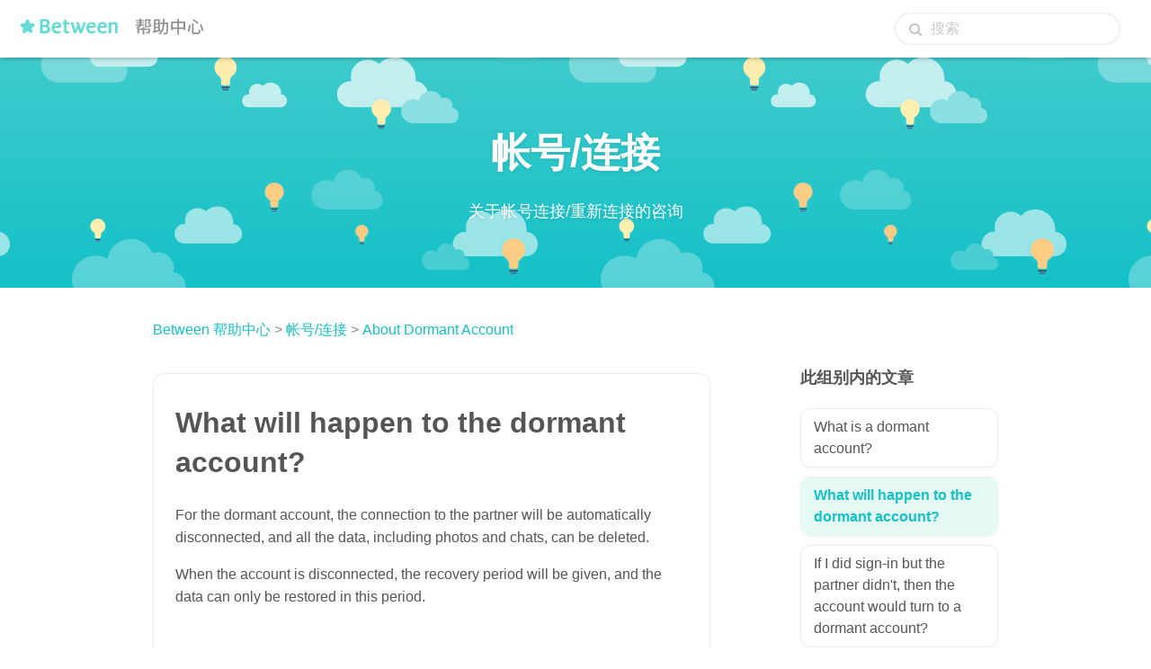

--- FILE ---
content_type: text/html; charset=utf-8
request_url: https://help.between.us/hc/zh-cn/articles/900000626766-What-will-happen-to-the-dormant-account
body_size: 4894
content:
<!DOCTYPE html>
<html dir="ltr" lang="zh-CN">
<head>
  <meta charset="utf-8" />
  <!-- v26831 -->


  <title>What will happen to the dormant account? &ndash; Between 帮助中心</title>

  <meta name="csrf-param" content="authenticity_token">
<meta name="csrf-token" content="">

  <meta name="description" content="For the dormant account, the connection to the partner will be automatically disconnected, and all the data, including photos and chats,..." /><meta property="og:image" content="https://help.between.us/hc/theming_assets/01HZKQ28204HS1TW7KW9H6QYQ8" />
<meta property="og:type" content="website" />
<meta property="og:site_name" content="Between 帮助中心" />
<meta property="og:title" content="What will happen to the dormant account?" />
<meta property="og:description" content="For the dormant account, the connection to the partner will be automatically disconnected, and all the data, including photos and chats, can be deleted.
When the account is disconnected, the recove..." />
<meta property="og:url" content="https://help.between.us/hc/zh-cn/articles/900000626766-What-will-happen-to-the-dormant-account" />
<link rel="canonical" href="https://help.between.us/hc/zh-cn/articles/900000626766-What-will-happen-to-the-dormant-account">
<link rel="alternate" hreflang="en-us" href="https://help.between.us/hc/en-us/articles/900000626766-What-will-happen-to-the-dormant-account">
<link rel="alternate" hreflang="ja" href="https://help.between.us/hc/ja/articles/900000626766-%E4%BC%91%E7%9C%A0%E3%82%A2%E3%82%AB%E3%82%A6%E3%83%B3%E3%83%88%E3%81%AB%E3%81%AA%E3%82%8B%E3%81%A8%E3%81%A9%E3%81%86%E3%81%AA%E3%82%8A%E3%81%BE%E3%81%99%E3%81%8B">
<link rel="alternate" hreflang="ko" href="https://help.between.us/hc/ko/articles/900000626766-%ED%9C%B4%EB%A9%B4%EA%B3%84%EC%A0%95%EC%9D%B4-%EB%90%98%EB%A9%B4-%EC%96%B4%EB%96%BB%EA%B2%8C-%EB%90%98%EB%82%98%EC%9A%94">
<link rel="alternate" hreflang="th" href="https://help.between.us/hc/th/articles/900000626766-What-will-happen-to-the-dormant-account">
<link rel="alternate" hreflang="x-default" href="https://help.between.us/hc/en-us/articles/900000626766-What-will-happen-to-the-dormant-account">
<link rel="alternate" hreflang="zh" href="https://help.between.us/hc/zh-tw/articles/900000626766-What-will-happen-to-the-dormant-account">
<link rel="alternate" hreflang="zh-cn" href="https://help.between.us/hc/zh-cn/articles/900000626766-What-will-happen-to-the-dormant-account">
<link rel="alternate" hreflang="zh-tw" href="https://help.between.us/hc/zh-tw/articles/900000626766-What-will-happen-to-the-dormant-account">

  <link rel="stylesheet" href="//static.zdassets.com/hc/assets/application-f34d73e002337ab267a13449ad9d7955.css" media="all" id="stylesheet" />
    <!-- Entypo pictograms by Daniel Bruce — www.entypo.com -->
    <link rel="stylesheet" href="//static.zdassets.com/hc/assets/theming_v1_support-e05586b61178dcde2a13a3d323525a18.css" media="all" />
  <link rel="stylesheet" type="text/css" href="/hc/theming_assets/1538866/4607748/style.css?digest=46690969988889">

  <link rel="icon" type="image/x-icon" href="/hc/theming_assets/01HZKQ286JE4G2AMFWJZ8ZBW3X">

    <script src="//static.zdassets.com/hc/assets/jquery-ed472032c65bb4295993684c673d706a.js"></script>
    

  <meta content="width=device-width, initial-scale=1.0, maximum-scale=1.0, user-scalable=0" name="viewport" />
<link rel="stylesheet" href="https://maxcdn.bootstrapcdn.com/font-awesome/4.7.0/css/font-awesome.min.css">
<script async src="https://www.googletagmanager.com/gtag/js?id=UA-31077776-8"></script>
<script>
  window.dataLayer = window.dataLayer || [];
  function gtag(){dataLayer.push(arguments);}
  gtag('js', new Date());
  gtag('config', 'UA-31077776-8');
</script>
<script>
  if (!window.localStorage) {
  	window.localStorage = {
  		getItem: function() { return null }
  	}
  }
</script>

  <script type="text/javascript" src="/hc/theming_assets/1538866/4607748/script.js?digest=46690969988889"></script>
</head>
<body class="">
  
  
  

  <header class="header shared-header">
  <div class="logo">
    <a title="主页" href="/hc/zh-cn">
      <img src="/hc/theming_assets/01HZKQ22RW5PJGHRMKCYPK6H54">
      <img class="help-center-logo" src="//p6.zdassets.com/hc/theme_assets/1538866/115000079548/ic_web_helpcenter_logo_gray_zh-hans.svg">
    </a>
  </div>
  <div class="actions">
    <span class="search-icon"></span>
    <form role="search" class="search search-mini" data-search="" data-instant="true" autocomplete="off" action="/hc/zh-cn/search" accept-charset="UTF-8" method="get"><input type="hidden" name="utf8" value="&#x2713;" autocomplete="off" /><input type="search" name="query" id="query" placeholder="搜索" autocomplete="off" aria-label="搜索" /></form>
  </div>
</header>


  <main role="main">
    <div class="hero hero-small">
  <div class="hero-inner">
    <h1>&nbsp;</h1>
    <p class="page-header-description">&nbsp;</p>
  </div>
</div>
<div class="container" data-zd-page="article-page">
  <nav class="sub-nav">
    <ol class="breadcrumbs">
  
    <li title="Between 帮助中心">
      
        <a href="/hc/zh-cn">Between 帮助中心</a>
      
    </li>
  
    <li title="帐号/连接">
      
        <a href="/hc/zh-cn/categories/115000997448-%E5%B8%90%E5%8F%B7-%E8%BF%9E%E6%8E%A5">帐号/连接</a>
      
    </li>
  
    <li title="About Dormant Account">
      
        <a href="/hc/zh-cn/sections/9251649106329-About-Dormant-Account">About Dormant Account</a>
      
    </li>
  
</ol>

  </nav>

  <div class="article-container" id="article-container">
    <article class="article">
      <header class="article-header">
        <h1 title="What will happen to the dormant account?" class="article-title">What will happen to the dormant account?</h1>
      </header>

      <section class="article-info">
        <div class="article-content">
          <div class="article-body"><p>For the dormant account, the connection to the partner will be automatically disconnected, and all the data, including photos and chats, can be deleted.</p>
<p>When the account is disconnected, the recovery period will be given, and the data can only be restored in this period.</p>
<p>&nbsp;</p>
<p><strong>※Caution</strong></p>
<p>1. If the recovery period is expired, all the data will be deleted immediately.</p>
<p>2. During the recovery period, the period can be extended/back up the data by purchasing a plan.</p>
<p>3. If [Full backup + unlimited extension of data recovery period] plan was purchased after disconnection, the account is excluded from being a dormant account.</p></div>

          <div class="article-attachments">
            <ul class="attachments">
              
            </ul>
          </div>
        </div>
      </section>
    </article>

    <section class="article-sidebar">
      <h3 class="collapsible-sidebar-title sidenav-title">此组别内的文章</h3>
      <ul>
        
          <li>
            <a href="/hc/zh-cn/articles/900000623143-What-is-a-dormant-account" class="">What is a dormant account?</a>
          </li>
        
          <li>
            <a href="/hc/zh-cn/articles/900000626766-What-will-happen-to-the-dormant-account" class="selected">What will happen to the dormant account?</a>
          </li>
        
          <li>
            <a href="/hc/zh-cn/articles/900001011326-If-I-did-sign-in-but-the-partner-didn-t-then-the-account-would-turn-to-a-dormant-account" class="">If I did sign-in but the partner didn&#39;t, then the account would turn to a dormant account?</a>
          </li>
        
          <li>
            <a href="/hc/zh-cn/articles/900000626806-I-want-to-re-activate-the-dormant-account-but-I-forgot-My-ID-password" class="">I want to re-activate the dormant account but I forgot My ID/password.</a>
          </li>
        
          <li>
            <a href="/hc/zh-cn/articles/900001031383-I-received-the-Account-to-be-dormant-email-and-I-want-to-delete-the-ID" class="">I received the &quot;Account to be dormant&quot; email and I want to delete the ID.</a>
          </li>
        
          <li>
            <a href="/hc/zh-cn/articles/900000626786-Currently-using-Between-but-received-an-email-regarding-the-dormant-account" class="">Currently using Between but received an email regarding the dormant account.</a>
          </li>
        
          <li>
            <a href="/hc/zh-cn/articles/900001031423-I-never-sign-up-in-the-service-but-received-an-account-to-be-dormant-email" class="">I never sign-up in the service but received an account to be dormant email.</a>
          </li>
        
        
      </ul>
    </section>
  </div>
</div>

  </main>

  <script>
let KOREAN_ONLY = true;
let MAIL_TEMPLATE_TOP = "";
let MAIL_TEMPLATE_MIDDLE = "";  
if(!KOREAN_ONLY || "zh_hans" === "ko"){
  MAIL_TEMPLATE_TOP = `Please tell us more so that we can look into the issue.
-Between ID(mail address) :
-Detailed description : 
-Screenshot of error :`;
  MAIL_TEMPLATE_MIDDLE = `============
The user information below is automatically filled. Please don't remove it.
`;
}
</script>

<footer class="footer">
  <div class="footer-inner">
    <div class="footer-links">
      <div class="footer-article-links">
        <a style="font-weight:bold" href="https://between.us/policy/privacy?lang=zh_hans">隐私政策</a>
        <a href="https://between.us/policy/terms?lang=zh_hans">使用条款</a>
        <a href="https://between.us/policy/security?lang=zh_hans">信息安全</a>
      </div>
      <a class="footer-home-link" href="https://between.us">← 访问Between网站</a>
    </div>
    <div class="footer-social-and-language">
      <div class="footer-socials">
        <a target="_blank" class="footer-social-facebook hidden">&#61570;</a> <!-- fa-facebook-square -->
        <a target="_blank" class="footer-social-twitter hidden">&#61593;</a> <!-- fa-twitter -->
        <a target="_blank" class="footer-social-instagram hidden">&#61805;</a> <!-- fa-instagram -->
        <a href="#" class="contact-us-link footer-email">&#61443;</a>
      </div>
      <div class="footer-language-selector">
        
          <div class="dropdown language-selector" aria-haspopup="true">
            <a class="dropdown-toggle">
              简体中文
            </a>
            <span class="dropdown-menu dropdown-menu-end" role="menu">
              
                <a href="/hc/change_language/en-us?return_to=%2Fhc%2Fen-us%2Farticles%2F900000626766-What-will-happen-to-the-dormant-account" dir="ltr" rel="nofollow" role="menuitem">
                  English (US)
                </a>
              
                <a href="/hc/change_language/ja?return_to=%2Fhc%2Fja%2Farticles%2F900000626766-%25E4%25BC%2591%25E7%259C%25A0%25E3%2582%25A2%25E3%2582%25AB%25E3%2582%25A6%25E3%2583%25B3%25E3%2583%2588%25E3%2581%25AB%25E3%2581%25AA%25E3%2582%258B%25E3%2581%25A8%25E3%2581%25A9%25E3%2581%2586%25E3%2581%25AA%25E3%2582%258A%25E3%2581%25BE%25E3%2581%2599%25E3%2581%258B" dir="ltr" rel="nofollow" role="menuitem">
                  日本語
                </a>
              
                <a href="/hc/change_language/ko?return_to=%2Fhc%2Fko%2Farticles%2F900000626766-%25ED%259C%25B4%25EB%25A9%25B4%25EA%25B3%2584%25EC%25A0%2595%25EC%259D%25B4-%25EB%2590%2598%25EB%25A9%25B4-%25EC%2596%25B4%25EB%2596%25BB%25EA%25B2%258C-%25EB%2590%2598%25EB%2582%2598%25EC%259A%2594" dir="ltr" rel="nofollow" role="menuitem">
                  한국어
                </a>
              
                <a href="/hc/change_language/th?return_to=%2Fhc%2Fth%2Farticles%2F900000626766-What-will-happen-to-the-dormant-account" dir="ltr" rel="nofollow" role="menuitem">
                  ไทย
                </a>
              
                <a href="/hc/change_language/zh-tw?return_to=%2Fhc%2Fzh-tw%2Farticles%2F900000626766-What-will-happen-to-the-dormant-account" dir="ltr" rel="nofollow" role="menuitem">
                  繁體中文
                </a>
              
            </span>
          </div>
        
      </div>
    </div>
  </div>
</footer>



  <!-- / -->

  
  <script src="//static.zdassets.com/hc/assets/zh-cn.a7fc9fce610a3f678455.js"></script>
  

  <script type="text/javascript">
  /*

    Greetings sourcecode lurker!

    This is for internal Zendesk and legacy usage,
    we don't support or guarantee any of these values
    so please don't build stuff on top of them.

  */

  HelpCenter = {};
  HelpCenter.account = {"subdomain":"betweenus","environment":"production","name":"Between"};
  HelpCenter.user = {"identifier":"da39a3ee5e6b4b0d3255bfef95601890afd80709","email":null,"name":"","role":"anonymous","avatar_url":"https://assets.zendesk.com/hc/assets/default_avatar.png","is_admin":false,"organizations":[],"groups":[]};
  HelpCenter.internal = {"asset_url":"//static.zdassets.com/hc/assets/","web_widget_asset_composer_url":"https://static.zdassets.com/ekr/snippet.js","current_session":{"locale":"zh-cn","csrf_token":null,"shared_csrf_token":null},"usage_tracking":{"event":"article_viewed","data":"[base64]","url":"https://help.between.us/hc/activity"},"current_record_id":"900000626766","current_record_url":"/hc/zh-cn/articles/900000626766-What-will-happen-to-the-dormant-account","current_record_title":"What will happen to the dormant account?","current_text_direction":"ltr","current_brand_id":4607748,"current_brand_name":"Between","current_brand_url":"https://betweenus.zendesk.com","current_brand_active":true,"current_path":"/hc/zh-cn/articles/900000626766-What-will-happen-to-the-dormant-account","show_autocomplete_breadcrumbs":true,"user_info_changing_enabled":false,"has_user_profiles_enabled":false,"has_end_user_attachments":true,"user_aliases_enabled":false,"has_anonymous_kb_voting":false,"has_multi_language_help_center":true,"show_at_mentions":false,"embeddables_config":{"embeddables_web_widget":false,"embeddables_help_center_auth_enabled":false,"embeddables_connect_ipms":false},"answer_bot_subdomain":"static","gather_plan_state":"subscribed","has_article_verification":false,"has_gather":true,"has_ckeditor":false,"has_community_enabled":false,"has_community_badges":false,"has_community_post_content_tagging":false,"has_gather_content_tags":false,"has_guide_content_tags":true,"has_user_segments":true,"has_answer_bot_web_form_enabled":false,"has_garden_modals":false,"theming_cookie_key":"hc-da39a3ee5e6b4b0d3255bfef95601890afd80709-2-preview","is_preview":false,"has_search_settings_in_plan":true,"theming_api_version":1,"theming_settings":{"color_1":"#14c1c7","color_2":"#ffffff","color_3":"#333333","color_4":"#34d6ce","color_5":"#ffffff","font_1":"Helvetica, Arial, sans-serif","font_2":"Helvetica, Arial, sans-serif","logo":"/hc/theming_assets/01HZKQ28204HS1TW7KW9H6QYQ8","favicon":"/hc/theming_assets/01HZKQ286JE4G2AMFWJZ8ZBW3X","homepage_background_image":"/hc/theming_assets/01HZKQ299NBSW8T1P4TQPB2B19","community_background_image":"/hc/theming_assets/01HZKQ2AE243CSQWB95X4HYA8Z","community_image":"/hc/theming_assets/01HZKQ2B9K3XB0W6Y2MT6FDNT5"},"has_pci_credit_card_custom_field":false,"help_center_restricted":false,"is_assuming_someone_else":false,"flash_messages":[],"user_photo_editing_enabled":true,"user_preferred_locale":"en-us","base_locale":"zh-cn","login_url":"https://betweenus.zendesk.com/access?brand_id=4607748\u0026return_to=https%3A%2F%2Fhelp.between.us%2Fhc%2Fzh-cn%2Farticles%2F900000626766-What-will-happen-to-the-dormant-account","has_alternate_templates":false,"has_custom_statuses_enabled":true,"has_hc_generative_answers_setting_enabled":true,"has_generative_search_with_zgpt_enabled":false,"has_suggested_initial_questions_enabled":false,"has_guide_service_catalog":false,"has_service_catalog_search_poc":false,"has_service_catalog_itam":false,"has_csat_reverse_2_scale_in_mobile":false,"has_knowledge_navigation":false,"has_unified_navigation":false,"has_csat_bet365_branding":false,"version":"v26831","dev_mode":false};
</script>

  
  <script src="//static.zdassets.com/hc/assets/moment-3b62525bdab669b7b17d1a9d8b5d46b4.js"></script>
  <script src="//static.zdassets.com/hc/assets/hc_enduser-2a5c7d395cc5df83aeb04ab184a4dcef.js"></script>
  
  
</body>
</html>

--- FILE ---
content_type: image/svg+xml
request_url: https://help.between.us/hc/theming_assets/01HZKQ2288J6F41XMNWA5RZG83
body_size: 3391
content:
<svg xmlns="http://www.w3.org/2000/svg" width="940" height="512" viewBox="0 0 940 512">
    <defs>
        <filter id="a" width="165%" height="142.6%" x="-33.8%" y="-20.5%" filterUnits="objectBoundingBox">
            <feOffset dy="1" in="SourceAlpha" result="shadowOffsetOuter1"/>
            <feGaussianBlur in="shadowOffsetOuter1" result="shadowBlurOuter1" stdDeviation="4"/>
            <feColorMatrix in="shadowBlurOuter1" result="shadowMatrixOuter1" values="0 0 0 0 0.0784313725 0 0 0 0 0.756862745 0 0 0 0 0.780392157 0 0 0 0.3 0"/>
            <feMerge>
                <feMergeNode in="shadowMatrixOuter1"/>
                <feMergeNode in="SourceGraphic"/>
            </feMerge>
        </filter>
        <filter id="b" width="196.3%" height="163.4%" x="-50%" y="-30.5%" filterUnits="objectBoundingBox">
            <feOffset dy="1" in="SourceAlpha" result="shadowOffsetOuter1"/>
            <feGaussianBlur in="shadowOffsetOuter1" result="shadowBlurOuter1" stdDeviation="4"/>
            <feColorMatrix in="shadowBlurOuter1" result="shadowMatrixOuter1" values="0 0 0 0 0.0784313725 0 0 0 0 0.756862745 0 0 0 0 0.780392157 0 0 0 0.3 0"/>
            <feMerge>
                <feMergeNode in="shadowMatrixOuter1"/>
                <feMergeNode in="SourceGraphic"/>
            </feMerge>
        </filter>
        <filter id="c" width="174.3%" height="149.1%" x="-38.6%" y="-23.6%" filterUnits="objectBoundingBox">
            <feOffset dy="1" in="SourceAlpha" result="shadowOffsetOuter1"/>
            <feGaussianBlur in="shadowOffsetOuter1" result="shadowBlurOuter1" stdDeviation="4"/>
            <feColorMatrix in="shadowBlurOuter1" result="shadowMatrixOuter1" values="0 0 0 0 0.0784313725 0 0 0 0 0.756862745 0 0 0 0 0.780392157 0 0 0 0.3 0"/>
            <feMerge>
                <feMergeNode in="shadowMatrixOuter1"/>
                <feMergeNode in="SourceGraphic"/>
            </feMerge>
        </filter>
        <filter id="d" width="213%" height="174.3%" x="-58.7%" y="-35.7%" filterUnits="objectBoundingBox">
            <feOffset dy="1" in="SourceAlpha" result="shadowOffsetOuter1"/>
            <feGaussianBlur in="shadowOffsetOuter1" result="shadowBlurOuter1" stdDeviation="4"/>
            <feColorMatrix in="shadowBlurOuter1" result="shadowMatrixOuter1" values="0 0 0 0 0.0784313725 0 0 0 0 0.756862745 0 0 0 0 0.780392157 0 0 0 0.3 0"/>
            <feMerge>
                <feMergeNode in="shadowMatrixOuter1"/>
                <feMergeNode in="SourceGraphic"/>
            </feMerge>
        </filter>
        <filter id="e" width="208.3%" height="172.2%" x="-56.2%" y="-34.7%" filterUnits="objectBoundingBox">
            <feOffset dy="1" in="SourceAlpha" result="shadowOffsetOuter1"/>
            <feGaussianBlur in="shadowOffsetOuter1" result="shadowBlurOuter1" stdDeviation="4"/>
            <feColorMatrix in="shadowBlurOuter1" result="shadowMatrixOuter1" values="0 0 0 0 0.0784313725 0 0 0 0 0.756862745 0 0 0 0 0.780392157 0 0 0 0.3 0"/>
            <feMerge>
                <feMergeNode in="shadowMatrixOuter1"/>
                <feMergeNode in="SourceGraphic"/>
            </feMerge>
        </filter>
        <filter id="f" width="176.5%" height="150%" x="-39.7%" y="-24%" filterUnits="objectBoundingBox">
            <feOffset dy="1" in="SourceAlpha" result="shadowOffsetOuter1"/>
            <feGaussianBlur in="shadowOffsetOuter1" result="shadowBlurOuter1" stdDeviation="4"/>
            <feColorMatrix in="shadowBlurOuter1" result="shadowMatrixOuter1" values="0 0 0 0 0.0784313725 0 0 0 0 0.756862745 0 0 0 0 0.780392157 0 0 0 0.3 0"/>
            <feMerge>
                <feMergeNode in="shadowMatrixOuter1"/>
                <feMergeNode in="SourceGraphic"/>
            </feMerge>
        </filter>
        <filter id="g" width="161.9%" height="140.6%" x="-32.1%" y="-19.5%" filterUnits="objectBoundingBox">
            <feOffset dy="1" in="SourceAlpha" result="shadowOffsetOuter1"/>
            <feGaussianBlur in="shadowOffsetOuter1" result="shadowBlurOuter1" stdDeviation="4"/>
            <feColorMatrix in="shadowBlurOuter1" result="shadowMatrixOuter1" values="0 0 0 0 0.0784313725 0 0 0 0 0.756862745 0 0 0 0 0.780392157 0 0 0 0.3 0"/>
            <feMerge>
                <feMergeNode in="shadowMatrixOuter1"/>
                <feMergeNode in="SourceGraphic"/>
            </feMerge>
        </filter>
    </defs>
    <g fill="none" fill-rule="evenodd">
        <g filter="url(#a)" transform="translate(768.255 100.805)">
            <path fill="#FDECAE" d="M39.194 19.316c0-10.93-9.216-19.74-20.401-19.3C8.532.418.138 8.938 0 19.07c-.068 6.708 3.306 12.633 8.514 16.158 1.987 1.355 3.203 3.583 3.203 5.974v6.013c0 3.742 1.901 4.039 7.88 4.039 5.053 0 7.965.113 7.965-3.715V41.29c0-2.49 1.285-4.777 3.34-6.214 5.02-3.497 8.291-9.248 8.291-15.76"/>
            <rect width="15.075" height="3.015" x="12.06" y="53.264" fill="#38506B" rx="1.507"/>
            <rect width="11.055" height="3.015" x="14.07" y="57.284" fill="#496D91" rx="1.507"/>
        </g>
        <path fill="#FFF" fill-opacity=".7" d="M272.152 457.962c.307-1.04.475-2.14.475-3.28 0-6.38-5.172-11.552-11.552-11.552-1.526 0-2.982.299-4.316.837-2.675-6.288-8.91-10.698-16.175-10.698-8.712 0-15.939 6.341-17.326 14.66a17.48 17.48 0 0 0-8.8-2.365c-9.704 0-17.57 7.867-17.57 17.57 0 9.704 7.866 17.57 17.57 17.57.7 0 1.389-.044 2.067-.124h54.617c5.623 0 10.182-4.558 10.182-10.181v-2.306c0-5.283-4.023-9.625-9.172-10.131" opacity=".3"/>
        <path fill="#FFF" d="M886.485 167.867c.094-.758.148-1.529.148-2.313 0-10.29-8.341-18.631-18.63-18.631a18.572 18.572 0 0 0-13.555 5.856 14.884 14.884 0 0 0-9.94-3.79c-8.254 0-14.945 6.69-14.945 14.943 0 1.35.183 2.658.519 3.902h-1.186c-6.375 0-11.544 5.169-11.544 11.544 0 6.377 5.169 11.545 11.544 11.545h56.761c6.375 0 11.544-5.168 11.544-11.545 0-6.096-4.727-11.086-10.716-11.511" opacity=".7"/>
        <path fill="#FFF" fill-opacity=".7" d="M612.3 118.923c.418 1.553.642 3.186.642 4.872v4.223c0 10.301-8.35 18.651-18.651 18.651H494.238a32.426 32.426 0 0 1-3.787.229c-17.777 0-32.188-14.411-32.188-32.188 0-17.776 14.41-32.187 32.188-32.187a32.023 32.023 0 0 1 16.12 4.332C509.113 71.617 522.35 60 538.31 60c11.18 0 21.027 5.7 26.796 14.352a22.902 22.902 0 0 0-.27 3.519c0 2.053.277 4.042.788 5.934h-1.803c-9.697 0-17.56 7.862-17.56 17.559 0 9.698 7.863 17.559 17.56 17.559h48.477z" opacity=".43"/>
        <path fill="#FFF" d="M651.414 83.855c.143-1.153.225-2.325.225-3.518 0-15.65-12.687-28.337-28.337-28.337-8.127 0-15.45 3.426-20.616 8.907a22.639 22.639 0 0 0-15.12-5.765c-12.553 0-22.73 10.176-22.73 22.729 0 2.053.278 4.042.789 5.934h-1.803c-9.697 0-17.56 7.862-17.56 17.559 0 9.698 7.863 17.559 17.56 17.559h86.332c9.697 0 17.558-7.861 17.558-17.559 0-9.273-7.19-16.862-16.298-17.509M206.887 162.83c-2.088-10.069-10.67-17.757-21.17-18.503.19-1.532.3-3.09.3-4.675 0-20.794-16.858-37.652-37.653-37.652-10.798 0-20.527 4.552-27.393 11.835a30.081 30.081 0 0 0-20.09-7.66c-16.68 0-30.201 13.521-30.201 30.2a30.2 30.2 0 0 0 1.047 7.885h-2.396C56.447 144.26 46 154.707 46 167.592c0 12.886 10.447 23.331 23.331 23.331h91.905c2.936-8.202 10.778-14.07 19.99-14.07 3.875 0 7.503 1.043 10.63 2.856 1.35-8.094 7.277-14.638 15.031-16.878z" opacity=".7"/>
        <path fill="#FFF" d="M801.248 398.62c.141-1.14.222-2.298.222-3.477 0-15.463-12.535-27.999-27.999-27.999-8.03 0-15.264 3.386-20.37 8.801a22.369 22.369 0 0 0-14.94-5.696c-12.402 0-22.457 10.055-22.457 22.458 0 2.028.274 3.994.779 5.863H714.7c-9.581 0-17.35 7.768-17.35 17.35s7.769 17.349 17.35 17.349h85.302c9.581 0 17.349-7.767 17.349-17.35 0-9.162-7.105-16.66-16.104-17.3M272.537 456.117c.428.025.86.038 1.294.038H381.17c12.056 0 21.83-9.774 21.83-21.832 0-11.529-8.94-20.965-20.264-21.769.178-1.433.28-2.89.28-4.374 0-19.458-15.774-35.232-35.232-35.232-10.104 0-19.208 4.26-25.632 11.074a28.147 28.147 0 0 0-18.8-7.167c-15.607 0-28.259 12.652-28.259 28.259 0 2.553.345 5.026.98 7.378h-2.242c-12.056 0-21.831 9.775-21.831 21.831 0 1.153.09 2.284.261 3.388a17.617 17.617 0 0 1 4.498 6.256 11.509 11.509 0 0 1 4.316-.837c6.38 0 11.552 5.172 11.552 11.552 0 .486-.03.965-.09 1.435z" opacity=".56"/>
        <path fill="#FFF" d="M250.92 191.83a13.96 13.96 0 0 0 .574-3.963c0-7.707-6.247-13.954-13.954-13.954-1.844 0-3.603.36-5.214 1.01-3.232-7.596-10.764-12.923-19.54-12.923-10.524 0-19.254 7.66-20.93 17.709a21.117 21.117 0 0 0-10.63-2.857c-11.723 0-21.226 9.503-21.226 21.225 0 11.723 9.503 21.226 21.226 21.226.845 0 1.677-.055 2.497-.15h65.978c6.793 0 12.299-5.507 12.299-12.3v-2.785c0-6.382-4.86-11.627-11.08-12.239" opacity=".43"/>
        <path fill="#FFF" fill-opacity=".7" d="M112.757 339.01c.459-1.552.709-3.194.709-4.895 0-9.52-7.718-17.238-17.238-17.238-2.278 0-4.45.446-6.44 1.25-3.993-9.385-13.297-15.965-24.138-15.965-13 0-23.784 9.463-25.855 21.876a26.086 26.086 0 0 0-13.131-3.53c-14.481 0-26.22 11.74-26.22 26.22 0 14.481 11.739 26.22 26.22 26.22 1.044 0 2.072-.068 3.085-.186h81.502c8.39 0 15.193-6.802 15.193-15.193v-3.44c0-7.884-6.003-14.363-13.687-15.12M396.089 81.257c.307-1.04.474-2.14.474-3.28 0-6.38-5.171-11.552-11.55-11.552-1.527 0-2.983.299-4.317.837-2.676-6.288-8.91-10.698-16.175-10.698-8.712 0-15.939 6.342-17.326 14.66a17.48 17.48 0 0 0-8.8-2.365c-9.704 0-17.57 7.867-17.57 17.57 0 9.704 7.866 17.571 17.57 17.571.7 0 1.389-.045 2.067-.125h54.617c5.623 0 10.181-4.558 10.181-10.181v-2.305c0-5.284-4.022-9.625-9.171-10.132" opacity=".3"/>
        <path fill="#FFF" fill-opacity=".7" d="M694.907 484.28a27.645 27.645 0 0 0 1.136-7.847c0-15.262-12.372-27.635-27.635-27.635-3.65 0-7.134.715-10.326 2.002-6.4-15.044-21.315-25.593-38.696-25.593-20.84 0-38.13 15.17-41.45 35.07a41.82 41.82 0 0 0-21.051-5.657c-23.216 0-42.036 18.82-42.036 42.034 0 23.216 18.82 42.035 42.036 42.035 1.674 0 3.322-.108 4.945-.299h130.662c13.453 0 24.357-10.904 24.357-24.357v-5.514c0-12.64-9.623-23.027-21.942-24.239" opacity=".4"/>
        <g filter="url(#b)" transform="translate(547.602 389.269)">
            <path fill="#FEEEAF" d="M26.484 13.052c0-7.385-6.227-13.34-13.786-13.041C5.765.282.093 6.04.001 12.886c-.047 4.533 2.234 8.537 5.752 10.918 1.343.916 2.165 2.421 2.165 4.037v4.063c0 2.528 1.285 2.729 5.324 2.729 3.415 0 5.383.076 5.383-2.51V27.9c0-1.683.868-3.228 2.257-4.199 3.391-2.363 5.602-6.249 5.602-10.65"/>
            <rect width="10.186" height="2.037" x="8.149" y="35.991" fill="#38506B" rx="1.019"/>
            <rect width="7.47" height="2.037" x="9.507" y="38.708" fill="#496D91" rx="1.019"/>
        </g>
        <g filter="url(#c)" transform="translate(107.549 176.423)">
            <path fill="#FEEEAF" d="M34.421 16.964c0-9.6-8.093-17.337-17.917-16.95C7.493.367.121 7.85.001 16.747c-.06 5.892 2.903 11.096 7.477 14.19 1.745 1.191 2.813 3.147 2.813 5.247v5.28c0 3.287 1.67 3.548 6.92 3.548 4.438 0 6.995.1 6.995-3.262v-5.487c0-2.188 1.129-4.196 2.934-5.458 4.408-3.07 7.281-8.122 7.281-13.841"/>
            <rect width="13.239" height="2.648" x="10.591" y="46.777" fill="#38506B" rx="1.324"/>
            <rect width="9.709" height="2.648" x="12.356" y="50.308" fill="#496D91" rx="1.324"/>
        </g>
        <g filter="url(#d)" transform="translate(78.773 400.207)">
            <path fill="#FBCB85" d="M22.665 11.17c0-6.32-5.33-11.416-11.798-11.16C4.934.241.08 5.168.001 11.026c-.04 3.88 1.911 7.306 4.923 9.344 1.149.784 1.852 2.072 1.852 3.455v3.477c0 2.163 1.1 2.335 4.557 2.335 2.922 0 4.606.066 4.606-2.148v-3.613c0-1.44.743-2.762 1.931-3.593 2.903-2.022 4.795-5.348 4.795-9.114"/>
            <rect width="8.717" height="1.743" x="6.974" y="30.801" fill="#38506B" rx=".872"/>
            <rect width="6.393" height="1.743" x="8.136" y="33.125" fill="#496D91" rx=".872"/>
        </g>
        <g filter="url(#e)" transform="translate(434.263 34)">
            <path fill="#FDCD85" d="M23.396 11.53c0-6.524-5.501-11.784-12.178-11.52C5.093.25.082 5.334 0 11.382c-.041 4.005 1.973 7.542 5.082 9.645 1.186.81 1.912 2.139 1.912 3.566v3.59c0 2.233 1.135 2.41 4.703 2.41 3.017 0 4.755.068 4.755-2.217v-3.73c0-1.486.767-2.85 1.994-3.709 2.996-2.087 4.949-5.52 4.949-9.408"/>
            <rect width="8.998" height="1.8" x="7.199" y="31.795" fill="#38506B" rx=".9"/>
            <rect width="6.599" height="1.8" x="8.399" y="34.194" fill="#496D91" rx=".9"/>
        </g>
        <g filter="url(#f)" transform="translate(857.852 324.987)">
            <path fill="#FDCD85" d="M33.42 16.47c0-9.32-7.858-16.832-17.396-16.456C7.274.356.118 7.622.001 16.26c-.059 5.72 2.819 10.772 7.26 13.777 1.694 1.156 2.73 3.056 2.73 5.094v5.128c0 3.19 1.622 3.444 6.72 3.444 4.309 0 6.792.096 6.792-3.168V35.21c0-2.124 1.095-4.074 2.848-5.299 4.28-2.982 7.07-7.886 7.07-13.44"/>
            <rect width="12.854" height="2.571" x="10.283" y="45.418" fill="#38506B" rx="1.285"/>
            <rect width="9.426" height="2.571" x="11.997" y="48.846" fill="#496D91" rx="1.285"/>
        </g>
        <g filter="url(#g)" transform="translate(339.26 424.155)">
            <path fill="#FDCD85" d="M41.339 20.373c0-11.528-9.72-20.821-21.518-20.356C8.999.44.146 9.427 0 20.113c-.072 7.076 3.487 13.325 8.98 17.042 2.095 1.43 3.378 3.78 3.378 6.301v6.342c0 3.947 2.006 4.26 8.311 4.26 5.33 0 8.401.12 8.401-3.918v-6.59c0-2.626 1.355-5.038 3.523-6.553 5.294-3.689 8.745-9.755 8.745-16.624"/>
            <rect width="15.9" height="3.18" x="12.72" y="56.179" fill="#38506B" rx="1.59"/>
            <rect width="11.66" height="3.18" x="14.84" y="60.419" fill="#496D91" rx="1.59"/>
        </g>
    </g>
</svg>


--- FILE ---
content_type: image/svg+xml
request_url: https://help.between.us/hc/theming_assets/01HZKQ22RW5PJGHRMKCYPK6H54
body_size: 5292
content:
<?xml version="1.0" encoding="UTF-8"?>
<svg width="132px" height="32px" viewBox="0 0 132 32" version="1.1" xmlns="http://www.w3.org/2000/svg" xmlns:xlink="http://www.w3.org/1999/xlink">
    <!-- Generator: Sketch 44.1 (41455) - http://www.bohemiancoding.com/sketch -->
    <title>ic_web_between_logo_mint</title>
    <desc>Created with Sketch.</desc>
    <defs></defs>
    <g id="Page-1" stroke="none" stroke-width="1" fill="none" fill-rule="evenodd">
        <g id="ic_web_between_logo_mint" fill="#65DBD5">
            <path d="M63.4199482,22.6596277 C63.8064433,22.5718129 64.3823321,22.3102956 64.388113,22.307818 L64.7201024,22.1564132 L64.7201024,24.0283269 C64.7201024,24.4624456 64.465467,24.859952 64.0715393,25.0405366 C63.7089937,25.2068066 63.433437,25.2772786 63.1900883,25.3394922 L63.0670375,25.3714249 C62.6386996,25.4818127 62.2015527,25.5352173 61.7288945,25.5352173 C60.4458079,25.5352173 59.4999409,25.1897391 58.9177207,24.5084176 C58.3426579,23.8370063 58.0632472,22.7573526 58.0632472,21.2088946 L58.0695787,13.9951452 L56.0049681,13.9951452 L56.0049681,11.2596738 L58.0720562,11.2596738 L58.0734326,8.56797213 L61.284315,7.17614931 L61.2873431,11.2596738 L64.6232033,11.2596738 L64.622928,13.9951452 L61.2909218,13.9951452 L61.3000061,20.8100119 C61.3000061,21.7957946 61.4847199,22.2128459 61.6394281,22.3895766 C61.9067263,22.708903 62.6874244,22.8258976 63.4199482,22.6596277 Z M124.49157,11.8403249 C125.241987,12.5387138 125.622426,13.6447945 125.622426,15.1280108 L125.622426,25.0546585 L122.355662,25.0546585 L122.355662,16.6260922 C122.355662,15.4159551 122.192695,14.5636839 121.870891,14.0924021 C121.588452,13.6698451 120.978153,13.4562268 120.055961,13.4562268 C119.831331,13.4562268 119.592662,13.4966931 119.346561,13.5765247 C119.221308,13.6194686 119.087245,13.6692946 118.956212,13.7218733 C118.908588,13.7414183 118.658632,13.854559 118.412255,13.988621 C118.194233,14.1097448 117.978687,14.2484867 117.887569,14.3170317 C117.751855,14.4230151 117.634861,14.5212906 117.534383,14.6140604 L117.534658,25.0546585 L114.284135,25.0546585 L114.284135,11.177172 L117.534658,11.177172 L117.534658,12.0699096 C118.027963,11.7048864 118.566413,11.4177679 119.167628,11.1983686 C119.180841,11.192863 119.200111,11.185981 119.21883,11.1799248 C121.220126,10.4641931 123.292995,10.7224071 124.49157,11.8403249 Z M82.534003,11.2471485 L85.7052449,11.2471485 L81.0224328,24.0361724 C81.007017,24.0882006 80.9841687,24.1504142 80.9580169,24.2112514 C80.8875449,24.3769708 80.7933987,24.5325048 80.6788816,24.672623 C80.3130326,25.11968 79.7723799,25.3762423 79.1953901,25.3762423 C79.0291201,25.3762423 78.8631254,25.3547703 78.7023611,25.3121017 C78.1220678,25.1579441 77.6417018,24.7331849 77.417898,24.17574 C77.3967013,24.122886 76.4428512,21.11874 75.7587769,18.9616348 L73.4067725,24.4356057 C73.3619016,24.5292014 73.3079465,24.6093083 73.2435306,24.679505 C72.9173222,25.0973822 72.4097032,25.3451355 71.8616179,25.3451355 C71.728657,25.3451355 71.5962467,25.3302703 71.4682408,25.3010905 C70.8725318,25.1659273 70.3808792,24.7216231 70.1857047,24.1421557 L70.1650586,24.0774646 L66.1500792,11.2471485 L69.5019057,11.2471485 L72.4479673,20.8462114 L74.6259939,15.5335554 L73.4472389,11.2471485 L76.7941103,11.2471485 L79.5840874,20.6760874 L82.534003,11.2471485 Z M39.5818717,17.0556414 L39.5832481,17.0570178 C40.2780584,17.8889182 40.6304186,18.9459988 40.6304186,20.1990798 C40.6304186,21.0163903 40.4490081,21.778094 40.0911423,22.4629942 C39.7390574,23.1225684 39.2460284,23.68662 38.6249935,24.1413849 C38.007262,24.5983521 37.2634516,24.9498864 36.4155849,25.1860779 C35.5795552,25.4175896 34.6678232,25.5351347 33.7048888,25.5351347 C33.1133091,25.5351347 32.4388696,25.5040279 31.9009697,25.452275 C31.3804126,25.4043761 30.8526981,25.3424377 30.2886465,25.2639825 C29.9283031,25.2114038 29.5932856,25.1535947 29.2629479,25.0867013 C28.676048,24.9677797 27.7753272,24.7329647 27.7753272,24.7329647 L27.7753272,7.64542154 C27.7753272,7.64542154 29.1751332,7.28810626 30.4601468,7.15514534 C32.9035446,6.90161116 34.6826884,6.95776857 36.0588202,7.33132544 C36.8466756,7.54356741 37.542587,7.85546125 38.1267341,8.25874852 C38.7122577,8.6590077 39.1777586,9.15396368 39.509748,9.72957711 C39.8376081,10.3057411 40.0036028,10.9430176 40.0036028,11.6248896 C40.0036028,12.278683 39.8896363,12.8672347 39.6647314,13.3748536 C39.4505625,13.8634781 39.1675732,14.298698 38.8245725,14.6678504 C38.4903809,15.0254409 38.1190263,15.3321044 37.7206941,15.5798577 L37.6059017,15.6497792 C38.3764144,15.9390999 39.0260785,16.4023986 39.5818717,17.0556414 Z M52.9909394,12.0035668 C53.9574525,12.8181245 54.4469028,14.0822167 54.4469028,15.761158 C54.4469028,15.8005233 54.4469028,16.0127653 54.4411219,16.2748332 C54.4323129,16.6706878 54.4215769,16.9779019 54.4116668,17.2094136 C54.3923971,17.6625268 54.0367335,18.0214937 53.5844462,18.0446174 L45.8025159,18.442399 C45.7994878,18.553888 45.7964597,18.6799669 45.7970103,18.7435569 C45.8019653,19.2698949 45.8787688,19.7538397 46.0318253,20.2229192 C46.190938,20.6953021 46.4293317,21.1142804 46.7401244,21.4658148 C47.0462373,21.8148716 47.4374122,22.097035 47.9034636,22.3054231 C48.7204989,22.6685193 50.0809396,22.7087103 51.5424086,22.4122323 C52.2187751,22.2748668 53.5037887,21.7298096 53.5167269,21.724304 L53.869913,21.5737251 L53.7479633,23.2868013 C53.6926318,24.06805 53.1781308,24.7356074 52.4376238,24.9869393 C51.9261509,25.1609172 51.5102007,25.275159 51.2010597,25.3274624 C50.3746649,25.4670301 49.6437927,25.5352999 48.9660499,25.5352999 C47.9345704,25.5352999 47.0041193,25.3439793 46.2002975,24.9668438 C45.3893185,24.5872307 44.7019408,24.0597915 44.1577095,23.399942 C43.6079725,22.7433958 43.1887189,21.9657258 42.9123363,21.0897804 C42.6406336,20.2262226 42.5024423,19.2869624 42.5024423,18.2981515 C42.5024423,17.2873182 42.6557741,16.3166759 42.9583083,15.4137529 C43.2597415,14.505049 43.7045962,13.7012272 44.2799344,13.0254114 C44.8591265,12.3440899 45.5641222,11.7984821 46.374826,11.4045544 C47.1924118,11.0051211 48.1316719,10.8025139 49.1664548,10.8025139 C50.7490476,10.8025139 52.0357129,11.2063518 52.9909394,12.0035668 Z M96.6351283,12.0035668 C97.6016413,12.8183997 98.0910916,14.0822167 98.0910916,15.761158 C98.0910916,15.8005233 98.0910916,16.0127653 98.0853107,16.2748332 C98.0765017,16.6706878 98.0657658,16.9781772 98.0558556,17.2094136 C98.0365859,17.6625268 97.6806471,18.0214937 97.228635,18.0446174 L89.4467047,18.442399 C89.4434013,18.553888 89.4403732,18.6799669 89.4411991,18.7435569 C89.4461542,19.2698949 89.5229577,19.7538397 89.6760141,20.2229192 C89.8351268,20.6953021 90.0735205,21.1142804 90.3843132,21.4658148 C90.6904261,21.8148716 91.081601,22.097035 91.5479277,22.3054231 C92.3646877,22.6685193 93.7254037,22.7087103 95.1863222,22.4122323 C95.8629639,22.2748668 97.1479775,21.7298096 97.1609157,21.724304 L97.5141018,21.5737251 L97.3921521,23.2868013 C97.3368206,24.06805 96.8225949,24.7356074 96.0818126,24.9869393 C95.5703397,25.1609172 95.1541142,25.2754342 94.8452485,25.3274624 C94.0188537,25.4670301 93.2877063,25.5352999 92.6099634,25.5352999 C91.5787593,25.5352999 90.6480328,25.3439793 89.8444864,24.9668438 C89.0335073,24.5872307 88.3464049,24.0597915 87.8018983,23.399942 C87.2521613,22.7433958 86.8329077,21.9657258 86.5568004,21.0897804 C86.2848224,20.2262226 86.1469064,19.2869624 86.1469064,18.2981515 C86.1469064,17.2873182 86.2999629,16.3166759 86.6024972,15.4137529 C86.9039303,14.505049 87.3487851,13.7012272 87.9241232,13.0254114 C88.5033153,12.3440899 89.208311,11.7984821 90.0190148,11.4045544 C90.8366006,11.0051211 91.7758607,10.8025139 92.8106436,10.8025139 C94.3932364,10.8025139 95.6799017,11.2063518 96.6351283,12.0035668 Z M110.473938,12.0035668 C111.440451,12.8183997 111.929901,14.0822167 111.929901,15.761158 C111.929901,15.8005233 111.929901,16.0127653 111.923845,16.2748332 C111.915311,16.6706878 111.9043,16.9781772 111.894665,17.2094136 C111.87512,17.6625268 111.519457,18.0214937 111.067169,18.0446174 L103.285514,18.442399 C103.282211,18.553888 103.279183,18.6799669 103.279733,18.7435569 C103.284964,19.2698949 103.361767,19.7538397 103.514824,20.2229192 C103.673661,20.6950268 103.91233,21.1140051 104.223123,21.4658148 C104.52896,21.8148716 104.920411,22.097035 105.386462,22.3054231 C106.203497,22.6685193 107.563938,22.7087103 109.025132,22.4122323 C109.701773,22.2748668 110.986512,21.7298096 110.99945,21.724304 L111.352911,21.5737251 L111.230962,23.2868013 C111.17563,24.06805 110.661129,24.7356074 109.920347,24.9869393 C109.408874,25.1609172 108.992649,25.2754342 108.683783,25.3274624 C107.857663,25.4670301 107.126516,25.5352999 106.448773,25.5352999 C105.417294,25.5352999 104.486842,25.3439793 103.683021,24.9668438 C102.872317,24.5872307 102.184939,24.0597915 101.640433,23.399942 C101.090696,22.7433958 100.671717,21.9657258 100.395335,21.0897804 C100.123632,20.2262226 99.9854407,19.2869624 99.9854407,18.2981515 C99.9854407,17.2873182 100.138772,16.3166759 100.441031,15.4137529 C100.74274,14.505049 101.187595,13.7012272 101.762933,13.0254114 C102.342125,12.3440899 103.046845,11.7984821 103.857549,11.4045544 C104.67541,11.0051211 105.61467,10.8025139 106.649178,10.8025139 C108.231771,10.8025139 109.518436,11.2063518 110.473938,12.0035668 Z M33.1884609,17.2722878 C32.7782916,17.2808216 31.6837727,17.3328497 31.2113898,17.3562487 L31.211665,22.0082293 C31.3594912,22.0357574 31.559896,22.0729204 31.6779918,22.0943923 C32.1261499,22.1753251 32.6937802,22.216342 33.3657421,22.216342 C34.5392668,22.216342 35.4196167,21.9969427 36.0566179,21.5452059 C36.6941697,21.0929186 37.0041365,20.4658275 37.0041365,19.6273203 C37.0041365,18.7940435 36.6952708,18.2324694 36.0326684,17.8594631 C35.2883075,17.4404848 34.359508,17.2480631 33.1884609,17.2722878 Z M35.9630222,13.7018879 C36.2917082,13.2669433 36.4588041,12.7213355 36.4588041,12.0813062 C36.4588041,11.3763105 36.1590226,10.8554781 35.5148641,10.4428313 C34.8018852,9.99109446 33.9809961,9.80472894 32.7857242,9.8052795 C32.4886955,9.80610535 31.6168793,9.87960548 31.2113898,9.91511679 L31.211665,14.7749349 C31.7655313,14.7592438 33.1229439,14.7190527 33.6958045,14.690974 C33.9578724,14.6783111 34.5612893,14.6320638 34.7669245,14.5838896 C35.3001446,14.4597376 35.5988249,14.1781247 35.9630222,13.7018879 Z M45.9847522,16.0325855 C46.2762752,16.0155181 46.6465287,15.9956978 47.2502208,15.9687202 C47.9692559,15.936237 50.3636536,15.8214447 51.0716774,15.7875851 C51.0733291,15.7746468 51.0752561,15.7614333 51.0771831,15.7479445 C51.087919,15.6683882 51.0994808,15.5844274 51.1071887,15.4977137 L51.1080146,15.4913823 C51.1267337,15.3314438 51.1292112,15.1819659 51.1292112,15.0696511 C51.1292112,14.9438475 51.1215034,14.8227237 51.1058123,14.7098583 C51.0485538,14.2919811 50.8847613,13.962194 50.605626,13.7012272 C50.2411534,13.3618052 49.7533547,13.1966364 49.1152524,13.1966364 C48.6409425,13.1966364 48.2117788,13.2918838 47.8393231,13.479901 C47.4459459,13.6852609 47.1120296,13.942649 46.8496864,14.2440822 C46.5895455,14.5460659 46.3745507,14.9011789 46.2113088,15.29841 C46.1036738,15.5698375 46.0304489,15.8063042 45.9847522,16.0325855 Z M89.628941,16.0325855 C89.920464,16.0155181 90.2907175,15.9956978 90.8944097,15.9687202 C91.61372,15.936237 94.0075672,15.8214447 94.7158662,15.7875851 C94.7175179,15.7746468 94.7191696,15.7614333 94.7210966,15.7479445 C94.7321078,15.6683882 94.7436697,15.5844274 94.7513775,15.4977137 L94.7519281,15.4913823 C94.7711978,15.3314438 94.7731248,15.1819659 94.7731248,15.0696511 C94.7731248,14.9438475 94.7654169,14.8227237 94.7500011,14.7098583 C94.6927426,14.2919811 94.5289502,13.962194 94.2498148,13.7012272 C93.8853422,13.3618052 93.3972683,13.1966364 92.759166,13.1966364 C92.2851314,13.1966364 91.8559676,13.2918838 91.4835119,13.479901 C91.0901347,13.6852609 90.7562184,13.942649 90.4938752,14.2440822 C90.2337343,14.5460659 90.0187395,14.9011789 89.8554976,15.29841 C89.7478626,15.5698375 89.6743624,15.8063042 89.628941,16.0325855 Z M103.467751,16.0325855 C103.759274,16.0155181 104.129527,15.9956978 104.733219,15.9687202 C105.452254,15.936237 107.846377,15.8214447 108.554676,15.7875851 C108.556052,15.7746468 108.557979,15.7614333 108.559906,15.7479445 C108.570642,15.6683882 108.582204,15.5844274 108.589912,15.4977137 L108.590738,15.4913823 C108.609732,15.3314438 108.611934,15.1819659 108.611934,15.0696511 C108.611934,14.9438475 108.604226,14.8227237 108.588811,14.7098583 C108.531552,14.2919811 108.36776,13.962194 108.088624,13.7012272 C107.723876,13.3618052 107.236078,13.1966364 106.597976,13.1966364 C106.123941,13.1966364 105.694777,13.2918838 105.322046,13.479901 C104.928944,13.6852609 104.594753,13.942649 104.332685,14.2440822 C104.072269,14.5460659 103.857274,14.9011789 103.694032,15.29841 C103.586672,15.5698375 103.513172,15.8063042 103.467751,16.0325855 Z M17.4216631,18.6733083 L17.4167081,18.6884488 C17.129039,19.5734785 17.7583323,20.6319356 18.0314115,21.2213131 C18.5764687,22.3986917 18.4542437,23.8174921 17.5116802,24.5023922 C16.5688413,25.1872924 15.1816983,24.8649379 14.2308763,23.9826609 C13.7546394,23.5408343 12.942284,22.6150629 12.0115575,22.6150629 L11.9958665,22.6150629 C11.0654153,22.6150629 10.2527846,23.540559 9.77682301,23.9823857 C8.82545045,24.8646626 7.43858269,25.1870171 6.49574385,24.5018417 C5.55290501,23.8169415 5.43095534,22.3981411 5.97628782,21.2210378 C6.24936698,20.6316603 6.87866029,19.572928 6.59099122,18.6878982 L6.58631143,18.673033 C6.29891764,17.7880033 5.16751103,17.3013058 4.60015604,16.9847321 C3.46709774,16.3529613 2.73209637,15.1331893 3.09216446,14.0249064 C3.45223255,12.9166234 4.76422376,12.3624819 6.05199021,12.5171901 C6.69697456,12.5945442 7.89830265,12.8662469 8.65119731,12.3189875 L8.66358498,12.3101785 C9.41620436,11.7631943 9.5296203,10.5368156 9.65514863,9.89953912 C9.90592999,8.62663787 10.8385834,7.55056283 12.0038496,7.55056283 C13.1693911,7.55056283 14.1017693,8.62663787 14.3528259,9.89953912 C14.4786295,10.5368156 14.5914949,11.7631943 15.3443896,12.3101785 L15.3570525,12.3192627 C16.1099472,12.8665222 17.3112753,12.5950947 17.9562596,12.5174654 C19.2443014,12.3630325 20.5560173,12.9174493 20.9158101,14.0257322 C21.2758782,15.1340152 20.5408768,16.3535119 19.4078185,16.9852827 C18.8404635,17.3018563 17.7090569,17.7882786 17.4216631,18.6733083 Z"></path>
        </g>
    </g>
</svg>

--- FILE ---
content_type: image/svg+xml
request_url: https://p6.zdassets.com/hc/theme_assets/1538866/115000079548/ic_web_helpcenter_logo_gray_zh-hans.svg
body_size: 1175
content:
<?xml version="1.0" encoding="UTF-8"?>
<svg width="88px" height="32px" viewBox="0 0 88 32" version="1.1" xmlns="http://www.w3.org/2000/svg" xmlns:xlink="http://www.w3.org/1999/xlink">
    <!-- Generator: Sketch 45 (43475) - http://www.bohemiancoding.com/sketch -->
    <title>ic_web_helpcenter_logo_gray_zh-hans</title>
    <desc>Created with Sketch.</desc>
    <defs></defs>
    <g id="Page-1" stroke="none" stroke-width="1" fill="none" fill-rule="evenodd">
        <g id="ic_web_helpcenter_logo_gray_zh-hans" fill="#919191">
            <path d="M19.074,19.148 L19.074,23.482 C19.074,24.45 18.832,24.978 18.084,25.264 C17.292,25.55 16.104,25.55 14.366,25.55 C14.256,25.022 13.948,24.274 13.684,23.812 C14.938,23.834 16.214,23.834 16.544,23.834 C16.896,23.812 17.006,23.724 17.006,23.46 L17.006,20.974 L11.99,20.974 L11.99,26.694 L9.856,26.694 L9.856,20.974 L5.302,20.974 L5.302,25.55 L3.234,25.55 L3.234,19.346 L2.86,19.478 C2.552,19.016 1.892,18.334 1.452,17.96 C3.234,17.454 4.356,16.596 4.994,15.694 L1.122,15.694 L1.122,14.088 L5.742,14.088 C5.786,13.846 5.808,13.648 5.808,13.428 L5.808,12.68 L1.892,12.68 L1.892,11.118 L5.808,11.118 L5.808,9.798 L1.43,9.798 L1.43,8.17 L5.808,8.17 L5.808,6.542 L7.898,6.542 L7.898,8.17 L11.748,8.17 L11.748,9.798 L7.898,9.798 L7.898,11.118 L11.22,11.118 L11.22,12.68 L7.898,12.68 L7.898,13.428 C7.898,13.648 7.876,13.846 7.854,14.088 L11.814,14.088 L11.814,15.694 L7.392,15.694 C6.82,16.97 5.654,18.224 3.674,19.148 L9.856,19.148 L9.856,17.432 L11.99,17.432 L11.99,19.148 L19.074,19.148 Z M19.272,7.356 L20.724,8.192 C19.976,9.314 19.03,10.634 18.194,11.69 C19.976,12.812 20.548,13.868 20.548,14.814 C20.57,15.826 20.174,16.464 19.426,16.882 C19.03,17.102 18.524,17.234 18.084,17.3 C17.358,17.366 16.456,17.366 15.62,17.3 C15.576,16.794 15.312,16.046 15.004,15.584 C15.862,15.672 16.544,15.694 17.116,15.65 C17.424,15.628 17.754,15.584 17.996,15.496 C18.37,15.342 18.502,15.078 18.502,14.638 C18.502,13.912 17.864,12.988 16.016,11.932 C16.61,11.074 17.248,10.084 17.776,9.182 L14.674,9.182 L14.674,18.268 L12.716,18.268 L12.716,7.444 L18.942,7.444 L19.272,7.356 Z M26.158,18.554 L26.158,21.854 C27.28,21.612 28.49,21.37 29.744,21.106 L29.744,18.554 L26.158,18.554 Z M29.744,9.402 L26.158,9.402 L26.158,12.174 L29.744,12.174 L29.744,9.402 Z M29.744,16.75 L29.744,13.956 L26.158,13.956 L26.158,16.75 L29.744,16.75 Z M32.714,20.446 L32.912,22.294 C29.458,23.13 25.784,24.01 23.144,24.626 L22.77,22.514 C23.254,22.426 23.782,22.338 24.332,22.228 L24.332,7.554 L31.636,7.554 L31.636,20.688 L32.714,20.446 Z M37.576,11.382 L42.416,11.382 C42.416,11.382 42.394,12.086 42.394,12.35 C42.174,21.458 41.976,24.626 41.272,25.572 C40.81,26.232 40.326,26.43 39.6,26.54 C38.918,26.628 37.752,26.606 36.608,26.562 C36.564,25.99 36.344,25.154 36.014,24.604 C37.158,24.692 38.236,24.692 38.698,24.692 C39.072,24.714 39.292,24.648 39.512,24.362 C39.996,23.724 40.238,20.864 40.414,13.318 L37.488,13.318 C37.136,19.06 35.97,23.878 31.592,26.782 C31.284,26.276 30.646,25.594 30.162,25.22 C34.144,22.69 35.2,18.466 35.508,13.318 L32.296,13.318 L32.296,11.382 L35.574,11.382 C35.618,9.842 35.618,8.214 35.618,6.564 L37.62,6.564 C37.62,8.214 37.62,9.842 37.576,11.382 Z M56.012,17.718 L61.732,17.718 L61.732,12.394 L56.012,12.394 L56.012,17.718 Z M48.18,17.718 L53.878,17.718 L53.878,12.394 L48.18,12.394 L48.18,17.718 Z M56.012,10.392 L63.866,10.392 L63.866,20.908 L61.732,20.908 L61.732,19.72 L56.012,19.72 L56.012,26.716 L53.878,26.716 L53.878,19.72 L48.18,19.72 L48.18,21.018 L46.134,21.018 L46.134,10.392 L53.878,10.392 L53.878,6.564 L56.012,6.564 L56.012,10.392 Z M73.436,8.5 L74.822,7.136 C76.846,8.478 79.53,10.458 80.828,11.844 L79.31,13.406 C78.1,12.042 75.482,9.908 73.436,8.5 Z M82.456,14.286 L84.348,13.538 C85.624,16.156 86.79,19.478 87.252,21.722 L85.206,22.58 C84.81,20.336 83.644,16.882 82.456,14.286 Z M68.86,14.176 C68.574,16.904 67.87,20.248 67.012,22.514 L69.058,23.372 C69.894,20.974 70.532,17.256 70.862,14.55 L68.86,14.176 Z M72.534,12.702 L74.646,12.702 L74.646,23.196 C74.646,24.23 74.888,24.406 76.054,24.406 L79.772,24.406 C81.026,24.406 81.224,23.68 81.378,20.05 C81.862,20.424 82.764,20.798 83.292,20.93 C83.05,25.066 82.456,26.32 79.904,26.32 L75.834,26.32 C73.26,26.32 72.534,25.616 72.534,23.196 L72.534,12.702 Z" id="帮助中心"></path>
        </g>
    </g>
</svg>